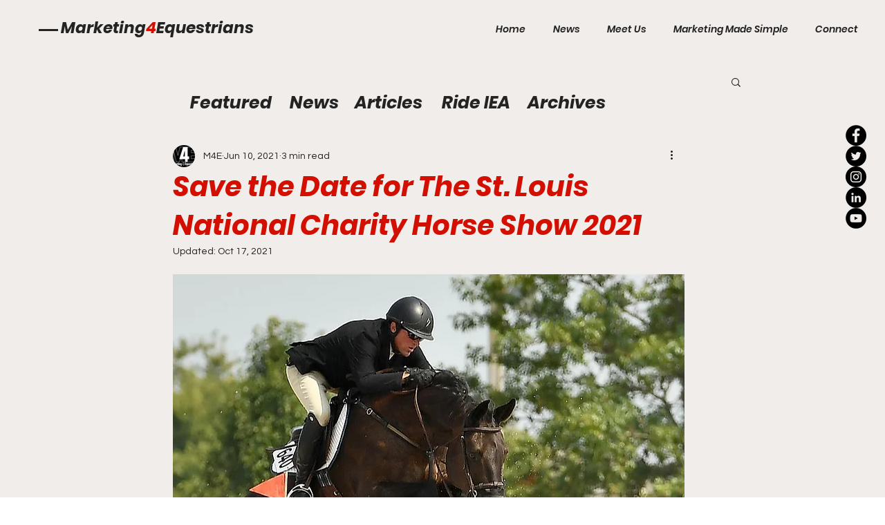

--- FILE ---
content_type: text/html; charset=utf-8
request_url: https://www.google.com/recaptcha/api2/aframe
body_size: 268
content:
<!DOCTYPE HTML><html><head><meta http-equiv="content-type" content="text/html; charset=UTF-8"></head><body><script nonce="CsBkRuFcppgWEBZPDZ15qA">/** Anti-fraud and anti-abuse applications only. See google.com/recaptcha */ try{var clients={'sodar':'https://pagead2.googlesyndication.com/pagead/sodar?'};window.addEventListener("message",function(a){try{if(a.source===window.parent){var b=JSON.parse(a.data);var c=clients[b['id']];if(c){var d=document.createElement('img');d.src=c+b['params']+'&rc='+(localStorage.getItem("rc::a")?sessionStorage.getItem("rc::b"):"");window.document.body.appendChild(d);sessionStorage.setItem("rc::e",parseInt(sessionStorage.getItem("rc::e")||0)+1);localStorage.setItem("rc::h",'1768370545085');}}}catch(b){}});window.parent.postMessage("_grecaptcha_ready", "*");}catch(b){}</script></body></html>